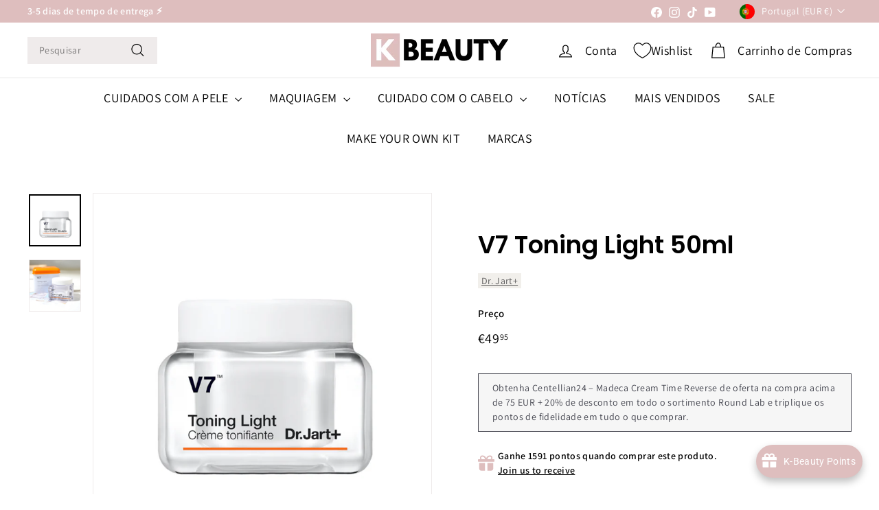

--- FILE ---
content_type: text/event-stream;charset=UTF-8
request_url: https://qa-eus.clevertar.app/1/greeting?stream=true&tenant=www-crueltyfree-se.myshopify.com
body_size: 600
content:
data:{"question":"","question_id":"mQEQ_ZsBPTfhEeTFSNIr","thread_id":"mQEQ_ZsBPTfhEeTFSNIr","answer":"Um facto interessante: o V7 Toning Light utiliza jade branco para luminosidade e β-glucano para melhorar a elasticidade, aproveitando sete vitaminas para a pele. ✨\uD83C\uDF3F Queres experimentar este tom luminoso e combinar com protetor solar para um cuidado diário completo? \uD83D\uDCA7\uD83D\uDE0A","cache_hit":"verbatim_stored","ts":1769477261368,"order":1372634,"delta":{"is_finished":true}}

